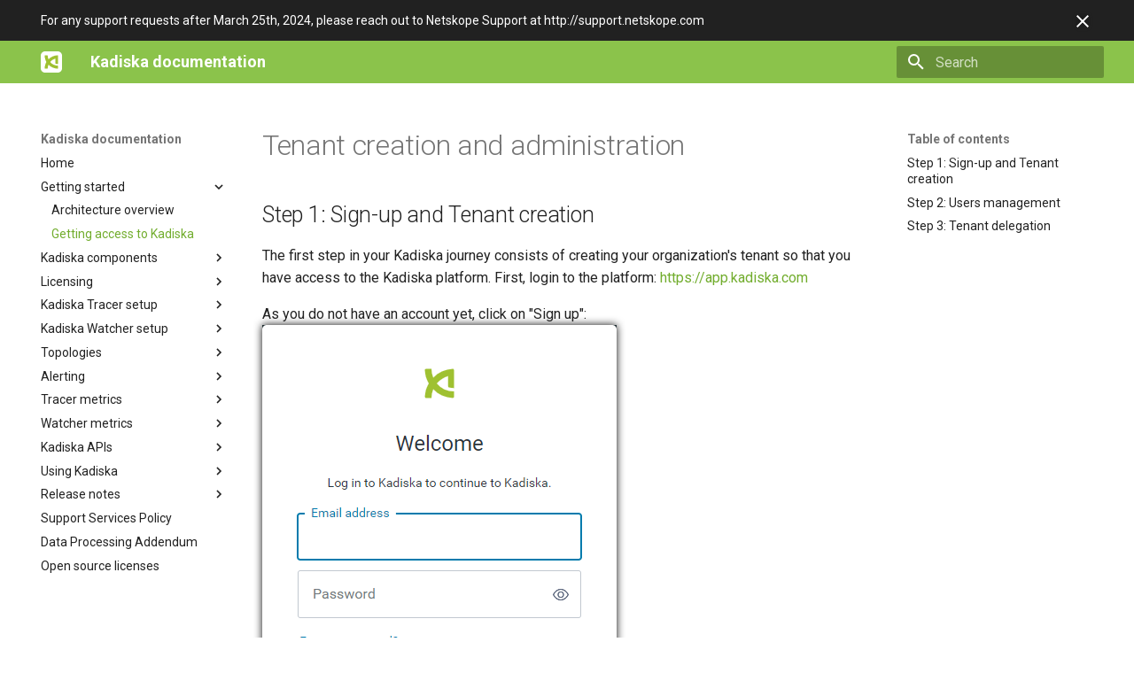

--- FILE ---
content_type: text/html
request_url: https://docs.kadiska.com/product/setup/access/
body_size: 76761
content:

<!doctype html>
<html lang="en" class="no-js">
  <head>
    
      <meta charset="utf-8">
      <meta name="viewport" content="width=device-width,initial-scale=1">
      
      
      
      
        <link rel="prev" href="../overview/">
      
      
        <link rel="next" href="../../components/station/">
      
      
      <link rel="icon" href="../../../img/favicon.png">
      <meta name="generator" content="mkdocs-1.6.1, mkdocs-material-9.6.13">
    
    
      
        <title>Getting access to Kadiska - Kadiska documentation</title>
      
    
    
      <link rel="stylesheet" href="../../../assets/stylesheets/main.342714a4.min.css">
      
        
        <link rel="stylesheet" href="../../../assets/stylesheets/palette.06af60db.min.css">
      
      


    
    
      
    
    
      
        
        
        <link rel="preconnect" href="https://fonts.gstatic.com" crossorigin>
        <link rel="stylesheet" href="https://fonts.googleapis.com/css?family=Roboto:300,300i,400,400i,700,700i%7CRoboto+Mono:400,400i,700,700i&display=fallback">
        <style>:root{--md-text-font:"Roboto";--md-code-font:"Roboto Mono"}</style>
      
    
    
      <link rel="stylesheet" href="../../../stylesheets/extra.css">
    
    <script>__md_scope=new URL("../../..",location),__md_hash=e=>[...e].reduce(((e,_)=>(e<<5)-e+_.charCodeAt(0)),0),__md_get=(e,_=localStorage,t=__md_scope)=>JSON.parse(_.getItem(t.pathname+"."+e)),__md_set=(e,_,t=localStorage,a=__md_scope)=>{try{t.setItem(a.pathname+"."+e,JSON.stringify(_))}catch(e){}}</script>
    
      

    
    
    
  </head>
  
  
    
    
    
    
    
    <body dir="ltr" data-md-color-scheme="default" data-md-color-primary="light-green" data-md-color-accent="pink">
  
    
    <input class="md-toggle" data-md-toggle="drawer" type="checkbox" id="__drawer" autocomplete="off">
    <input class="md-toggle" data-md-toggle="search" type="checkbox" id="__search" autocomplete="off">
    <label class="md-overlay" for="__drawer"></label>
    <div data-md-component="skip">
      
        
        <a href="#tenant-creation-and-administration" class="md-skip">
          Skip to content
        </a>
      
    </div>
    <div data-md-component="announce">
      
        <aside class="md-banner">
          <div class="md-banner__inner md-grid md-typeset">
            
              <button class="md-banner__button md-icon" aria-label="Don't show this again">
                
                <svg xmlns="http://www.w3.org/2000/svg" viewBox="0 0 24 24"><path d="M19 6.41 17.59 5 12 10.59 6.41 5 5 6.41 10.59 12 5 17.59 6.41 19 12 13.41 17.59 19 19 17.59 13.41 12z"/></svg>
              </button>
            
            
For any support requests after March 25th, 2024, please reach out to Netskope Support at http://support.netskope.com

          </div>
          
            <script>var el=document.querySelector("[data-md-component=announce]");if(el){var content=el.querySelector(".md-typeset");__md_hash(content.innerHTML)===__md_get("__announce")&&(el.hidden=!0)}</script>
          
        </aside>
      
    </div>
    
    
      

  

<header class="md-header md-header--shadow" data-md-component="header">
  <nav class="md-header__inner md-grid" aria-label="Header">
    <a href="../../.." title="Kadiska documentation" class="md-header__button md-logo" aria-label="Kadiska documentation" data-md-component="logo">
      
  <img src="../../../assets/images/kadiska-logo.svg" alt="logo">

    </a>
    <label class="md-header__button md-icon" for="__drawer">
      
      <svg xmlns="http://www.w3.org/2000/svg" viewBox="0 0 24 24"><path d="M3 6h18v2H3zm0 5h18v2H3zm0 5h18v2H3z"/></svg>
    </label>
    <div class="md-header__title" data-md-component="header-title">
      <div class="md-header__ellipsis">
        <div class="md-header__topic">
          <span class="md-ellipsis">
            Kadiska documentation
          </span>
        </div>
        <div class="md-header__topic" data-md-component="header-topic">
          <span class="md-ellipsis">
            
              Getting access to Kadiska
            
          </span>
        </div>
      </div>
    </div>
    
      
    
    
    
    
      
      
        <label class="md-header__button md-icon" for="__search">
          
          <svg xmlns="http://www.w3.org/2000/svg" viewBox="0 0 24 24"><path d="M9.5 3A6.5 6.5 0 0 1 16 9.5c0 1.61-.59 3.09-1.56 4.23l.27.27h.79l5 5-1.5 1.5-5-5v-.79l-.27-.27A6.52 6.52 0 0 1 9.5 16 6.5 6.5 0 0 1 3 9.5 6.5 6.5 0 0 1 9.5 3m0 2C7 5 5 7 5 9.5S7 14 9.5 14 14 12 14 9.5 12 5 9.5 5"/></svg>
        </label>
        <div class="md-search" data-md-component="search" role="dialog">
  <label class="md-search__overlay" for="__search"></label>
  <div class="md-search__inner" role="search">
    <form class="md-search__form" name="search">
      <input type="text" class="md-search__input" name="query" aria-label="Search" placeholder="Search" autocapitalize="off" autocorrect="off" autocomplete="off" spellcheck="false" data-md-component="search-query" required>
      <label class="md-search__icon md-icon" for="__search">
        
        <svg xmlns="http://www.w3.org/2000/svg" viewBox="0 0 24 24"><path d="M9.5 3A6.5 6.5 0 0 1 16 9.5c0 1.61-.59 3.09-1.56 4.23l.27.27h.79l5 5-1.5 1.5-5-5v-.79l-.27-.27A6.52 6.52 0 0 1 9.5 16 6.5 6.5 0 0 1 3 9.5 6.5 6.5 0 0 1 9.5 3m0 2C7 5 5 7 5 9.5S7 14 9.5 14 14 12 14 9.5 12 5 9.5 5"/></svg>
        
        <svg xmlns="http://www.w3.org/2000/svg" viewBox="0 0 24 24"><path d="M20 11v2H8l5.5 5.5-1.42 1.42L4.16 12l7.92-7.92L13.5 5.5 8 11z"/></svg>
      </label>
      <nav class="md-search__options" aria-label="Search">
        
        <button type="reset" class="md-search__icon md-icon" title="Clear" aria-label="Clear" tabindex="-1">
          
          <svg xmlns="http://www.w3.org/2000/svg" viewBox="0 0 24 24"><path d="M19 6.41 17.59 5 12 10.59 6.41 5 5 6.41 10.59 12 5 17.59 6.41 19 12 13.41 17.59 19 19 17.59 13.41 12z"/></svg>
        </button>
      </nav>
      
    </form>
    <div class="md-search__output">
      <div class="md-search__scrollwrap" tabindex="0" data-md-scrollfix>
        <div class="md-search-result" data-md-component="search-result">
          <div class="md-search-result__meta">
            Initializing search
          </div>
          <ol class="md-search-result__list" role="presentation"></ol>
        </div>
      </div>
    </div>
  </div>
</div>
      
    
    
  </nav>
  
</header>
    
    <div class="md-container" data-md-component="container">
      
      
        
          
        
      
      <main class="md-main" data-md-component="main">
        <div class="md-main__inner md-grid">
          
            
              
              <div class="md-sidebar md-sidebar--primary" data-md-component="sidebar" data-md-type="navigation" >
                <div class="md-sidebar__scrollwrap">
                  <div class="md-sidebar__inner">
                    



<nav class="md-nav md-nav--primary" aria-label="Navigation" data-md-level="0">
  <label class="md-nav__title" for="__drawer">
    <a href="../../.." title="Kadiska documentation" class="md-nav__button md-logo" aria-label="Kadiska documentation" data-md-component="logo">
      
  <img src="../../../assets/images/kadiska-logo.svg" alt="logo">

    </a>
    Kadiska documentation
  </label>
  
  <ul class="md-nav__list" data-md-scrollfix>
    
      
      
  
  
  
  
    <li class="md-nav__item">
      <a href="../../.." class="md-nav__link">
        
  
  
  <span class="md-ellipsis">
    Home
    
  </span>
  

      </a>
    </li>
  

    
      
      
  
  
    
  
  
  
    
    
    
    
    
    <li class="md-nav__item md-nav__item--active md-nav__item--nested">
      
        
        
        <input class="md-nav__toggle md-toggle " type="checkbox" id="__nav_2" checked>
        
          
          <label class="md-nav__link" for="__nav_2" id="__nav_2_label" tabindex="0">
            
  
  
  <span class="md-ellipsis">
    Getting started
    
  </span>
  

            <span class="md-nav__icon md-icon"></span>
          </label>
        
        <nav class="md-nav" data-md-level="1" aria-labelledby="__nav_2_label" aria-expanded="true">
          <label class="md-nav__title" for="__nav_2">
            <span class="md-nav__icon md-icon"></span>
            Getting started
          </label>
          <ul class="md-nav__list" data-md-scrollfix>
            
              
                
  
  
  
  
    <li class="md-nav__item">
      <a href="../overview/" class="md-nav__link">
        
  
  
  <span class="md-ellipsis">
    Architecture overview
    
  </span>
  

      </a>
    </li>
  

              
            
              
                
  
  
    
  
  
  
    <li class="md-nav__item md-nav__item--active">
      
      <input class="md-nav__toggle md-toggle" type="checkbox" id="__toc">
      
      
        
      
      
        <label class="md-nav__link md-nav__link--active" for="__toc">
          
  
  
  <span class="md-ellipsis">
    Getting access to Kadiska
    
  </span>
  

          <span class="md-nav__icon md-icon"></span>
        </label>
      
      <a href="./" class="md-nav__link md-nav__link--active">
        
  
  
  <span class="md-ellipsis">
    Getting access to Kadiska
    
  </span>
  

      </a>
      
        

<nav class="md-nav md-nav--secondary" aria-label="Table of contents">
  
  
  
    
  
  
    <label class="md-nav__title" for="__toc">
      <span class="md-nav__icon md-icon"></span>
      Table of contents
    </label>
    <ul class="md-nav__list" data-md-component="toc" data-md-scrollfix>
      
        <li class="md-nav__item">
  <a href="#step-1-sign-up-and-tenant-creation" class="md-nav__link">
    <span class="md-ellipsis">
      Step 1: Sign-up and Tenant creation
    </span>
  </a>
  
</li>
      
        <li class="md-nav__item">
  <a href="#step-2-users-management" class="md-nav__link">
    <span class="md-ellipsis">
      Step 2: Users management
    </span>
  </a>
  
</li>
      
        <li class="md-nav__item">
  <a href="#step-3-tenant-delegation" class="md-nav__link">
    <span class="md-ellipsis">
      Step 3: Tenant delegation
    </span>
  </a>
  
</li>
      
    </ul>
  
</nav>
      
    </li>
  

              
            
          </ul>
        </nav>
      
    </li>
  

    
      
      
  
  
  
  
    
    
    
    
    
    <li class="md-nav__item md-nav__item--nested">
      
        
        
        <input class="md-nav__toggle md-toggle " type="checkbox" id="__nav_3" >
        
          
          <label class="md-nav__link" for="__nav_3" id="__nav_3_label" tabindex="0">
            
  
  
  <span class="md-ellipsis">
    Kadiska components
    
  </span>
  

            <span class="md-nav__icon md-icon"></span>
          </label>
        
        <nav class="md-nav" data-md-level="1" aria-labelledby="__nav_3_label" aria-expanded="false">
          <label class="md-nav__title" for="__nav_3">
            <span class="md-nav__icon md-icon"></span>
            Kadiska components
          </label>
          <ul class="md-nav__list" data-md-scrollfix>
            
              
                
  
  
  
  
    <li class="md-nav__item">
      <a href="../../components/station/" class="md-nav__link">
        
  
  
  <span class="md-ellipsis">
    Tester
    
  </span>
  

      </a>
    </li>
  

              
            
              
                
  
  
  
  
    <li class="md-nav__item">
      <a href="../../components/watcher/" class="md-nav__link">
        
  
  
  <span class="md-ellipsis">
    Watcher
    
  </span>
  

      </a>
    </li>
  

              
            
              
                
  
  
  
  
    <li class="md-nav__item">
      <a href="../../components/net-tracer/" class="md-nav__link">
        
  
  
  <span class="md-ellipsis">
    Net-Tracer
    
  </span>
  

      </a>
    </li>
  

              
            
              
                
  
  
  
  
    <li class="md-nav__item">
      <a href="../../components/http-tracer/" class="md-nav__link">
        
  
  
  <span class="md-ellipsis">
    HTTP-Tracer
    
  </span>
  

      </a>
    </li>
  

              
            
              
                
  
  
  
  
    <li class="md-nav__item">
      <a href="../../components/app-watcher/" class="md-nav__link">
        
  
  
  <span class="md-ellipsis">
    In-app JavaScript
    
  </span>
  

      </a>
    </li>
  

              
            
              
                
  
  
  
  
    <li class="md-nav__item">
      <a href="../../components/user-watcher/" class="md-nav__link">
        
  
  
  <span class="md-ellipsis">
    Browser extension
    
  </span>
  

      </a>
    </li>
  

              
            
          </ul>
        </nav>
      
    </li>
  

    
      
      
  
  
  
  
    
    
    
    
    
    <li class="md-nav__item md-nav__item--nested">
      
        
        
        <input class="md-nav__toggle md-toggle " type="checkbox" id="__nav_4" >
        
          
          <label class="md-nav__link" for="__nav_4" id="__nav_4_label" tabindex="0">
            
  
  
  <span class="md-ellipsis">
    Licensing
    
  </span>
  

            <span class="md-nav__icon md-icon"></span>
          </label>
        
        <nav class="md-nav" data-md-level="1" aria-labelledby="__nav_4_label" aria-expanded="false">
          <label class="md-nav__title" for="__nav_4">
            <span class="md-nav__icon md-icon"></span>
            Licensing
          </label>
          <ul class="md-nav__list" data-md-scrollfix>
            
              
                
  
  
  
  
    <li class="md-nav__item">
      <a href="../../licensing/subscription_plans/" class="md-nav__link">
        
  
  
  <span class="md-ellipsis">
    Subscription plans
    
  </span>
  

      </a>
    </li>
  

              
            
              
                
  
  
  
  
    <li class="md-nav__item">
      <a href="../../licensing/platform_users/" class="md-nav__link">
        
  
  
  <span class="md-ellipsis">
    Platform Users
    
  </span>
  

      </a>
    </li>
  

              
            
              
                
  
  
  
  
    <li class="md-nav__item">
      <a href="../../licensing/application/" class="md-nav__link">
        
  
  
  <span class="md-ellipsis">
    Concept of "Application"
    
  </span>
  

      </a>
    </li>
  

              
            
              
                
  
  
  
  
    <li class="md-nav__item">
      <a href="../../licensing/session/" class="md-nav__link">
        
  
  
  <span class="md-ellipsis">
    Watcher sessions
    
  </span>
  

      </a>
    </li>
  

              
            
              
                
  
  
  
  
    <li class="md-nav__item">
      <a href="../../licensing/active_users/" class="md-nav__link">
        
  
  
  <span class="md-ellipsis">
    Active users extensions
    
  </span>
  

      </a>
    </li>
  

              
            
              
                
  
  
  
  
    <li class="md-nav__item">
      <a href="../../licensing/test/" class="md-nav__link">
        
  
  
  <span class="md-ellipsis">
    Tracer tests
    
  </span>
  

      </a>
    </li>
  

              
            
              
                
  
  
  
  
    <li class="md-nav__item">
      <a href="../../licensing/test_devices/" class="md-nav__link">
        
  
  
  <span class="md-ellipsis">
    Endpoint test devices
    
  </span>
  

      </a>
    </li>
  

              
            
              
                
  
  
  
  
    <li class="md-nav__item">
      <a href="../../licensing/monitored_groups/" class="md-nav__link">
        
  
  
  <span class="md-ellipsis">
    Alerting on monitored groups
    
  </span>
  

      </a>
    </li>
  

              
            
              
                
  
  
  
  
    <li class="md-nav__item">
      <a href="../../licensing/api_calls/" class="md-nav__link">
        
  
  
  <span class="md-ellipsis">
    API calls
    
  </span>
  

      </a>
    </li>
  

              
            
              
                
  
  
  
  
    <li class="md-nav__item">
      <a href="../../licensing/data_retention/" class="md-nav__link">
        
  
  
  <span class="md-ellipsis">
    Data retention
    
  </span>
  

      </a>
    </li>
  

              
            
          </ul>
        </nav>
      
    </li>
  

    
      
      
  
  
  
  
    
    
    
    
    
    <li class="md-nav__item md-nav__item--nested">
      
        
        
        <input class="md-nav__toggle md-toggle " type="checkbox" id="__nav_5" >
        
          
          <label class="md-nav__link" for="__nav_5" id="__nav_5_label" tabindex="0">
            
  
  
  <span class="md-ellipsis">
    Kadiska Tracer setup
    
  </span>
  

            <span class="md-nav__icon md-icon"></span>
          </label>
        
        <nav class="md-nav" data-md-level="1" aria-labelledby="__nav_5_label" aria-expanded="false">
          <label class="md-nav__title" for="__nav_5">
            <span class="md-nav__icon md-icon"></span>
            Kadiska Tracer setup
          </label>
          <ul class="md-nav__list" data-md-scrollfix>
            
              
                
  
  
  
  
    <li class="md-nav__item">
      <a href="../station/" class="md-nav__link">
        
  
  
  <span class="md-ellipsis">
    Enterprise Station
    
  </span>
  

      </a>
    </li>
  

              
            
              
                
  
  
  
  
    
    
    
    
    
    <li class="md-nav__item md-nav__item--nested">
      
        
        
        <input class="md-nav__toggle md-toggle " type="checkbox" id="__nav_5_2" >
        
          
          <label class="md-nav__link" for="__nav_5_2" id="__nav_5_2_label" tabindex="0">
            
  
  
  <span class="md-ellipsis">
    Fleet
    
  </span>
  

            <span class="md-nav__icon md-icon"></span>
          </label>
        
        <nav class="md-nav" data-md-level="2" aria-labelledby="__nav_5_2_label" aria-expanded="false">
          <label class="md-nav__title" for="__nav_5_2">
            <span class="md-nav__icon md-icon"></span>
            Fleet
          </label>
          <ul class="md-nav__list" data-md-scrollfix>
            
              
                
  
  
  
  
    <li class="md-nav__item">
      <a href="../fleet/" class="md-nav__link">
        
  
  
  <span class="md-ellipsis">
    Creation & Configuration
    
  </span>
  

      </a>
    </li>
  

              
            
              
                
  
  
  
  
    
    
    
    
    
    <li class="md-nav__item md-nav__item--nested">
      
        
        
        <input class="md-nav__toggle md-toggle " type="checkbox" id="__nav_5_2_2" >
        
          
          <label class="md-nav__link" for="__nav_5_2_2" id="__nav_5_2_2_label" tabindex="0">
            
  
  
  <span class="md-ellipsis">
    Deployment
    
  </span>
  

            <span class="md-nav__icon md-icon"></span>
          </label>
        
        <nav class="md-nav" data-md-level="3" aria-labelledby="__nav_5_2_2_label" aria-expanded="false">
          <label class="md-nav__title" for="__nav_5_2_2">
            <span class="md-nav__icon md-icon"></span>
            Deployment
          </label>
          <ul class="md-nav__list" data-md-scrollfix>
            
              
                
  
  
  
  
    <li class="md-nav__item">
      <a href="../android/" class="md-nav__link">
        
  
  
  <span class="md-ellipsis">
    Android
    
  </span>
  

      </a>
    </li>
  

              
            
              
                
  
  
  
  
    <li class="md-nav__item">
      <a href="../chromeos/" class="md-nav__link">
        
  
  
  <span class="md-ellipsis">
    ChromeOS
    
  </span>
  

      </a>
    </li>
  

              
            
              
                
  
  
  
  
    <li class="md-nav__item">
      <a href="../windows/" class="md-nav__link">
        
  
  
  <span class="md-ellipsis">
    Windows
    
  </span>
  

      </a>
    </li>
  

              
            
          </ul>
        </nav>
      
    </li>
  

              
            
              
                
  
  
  
  
    <li class="md-nav__item">
      <a href="../mdm/" class="md-nav__link">
        
  
  
  <span class="md-ellipsis">
    Examples of deployments through MDM solutions
    
  </span>
  

      </a>
    </li>
  

              
            
          </ul>
        </nav>
      
    </li>
  

              
            
              
                
  
  
  
  
    <li class="md-nav__item">
      <a href="../net-tracer/" class="md-nav__link">
        
  
  
  <span class="md-ellipsis">
    Net-Tracer
    
  </span>
  

      </a>
    </li>
  

              
            
              
                
  
  
  
  
    <li class="md-nav__item">
      <a href="../http-tracer/" class="md-nav__link">
        
  
  
  <span class="md-ellipsis">
    HTTP-Tracer
    
  </span>
  

      </a>
    </li>
  

              
            
          </ul>
        </nav>
      
    </li>
  

    
      
      
  
  
  
  
    
    
    
    
    
    <li class="md-nav__item md-nav__item--nested">
      
        
        
        <input class="md-nav__toggle md-toggle " type="checkbox" id="__nav_6" >
        
          
          <label class="md-nav__link" for="__nav_6" id="__nav_6_label" tabindex="0">
            
  
  
  <span class="md-ellipsis">
    Kadiska Watcher setup
    
  </span>
  

            <span class="md-nav__icon md-icon"></span>
          </label>
        
        <nav class="md-nav" data-md-level="1" aria-labelledby="__nav_6_label" aria-expanded="false">
          <label class="md-nav__title" for="__nav_6">
            <span class="md-nav__icon md-icon"></span>
            Kadiska Watcher setup
          </label>
          <ul class="md-nav__list" data-md-scrollfix>
            
              
                
  
  
  
  
    <li class="md-nav__item">
      <a href="../watcher/" class="md-nav__link">
        
  
  
  <span class="md-ellipsis">
    Watcher
    
  </span>
  

      </a>
    </li>
  

              
            
              
                
  
  
  
  
    <li class="md-nav__item">
      <a href="../app-watcher/" class="md-nav__link">
        
  
  
  <span class="md-ellipsis">
    In-app JavaScript
    
  </span>
  

      </a>
    </li>
  

              
            
              
                
  
  
  
  
    <li class="md-nav__item">
      <a href="../user-watcher/" class="md-nav__link">
        
  
  
  <span class="md-ellipsis">
    Browser extension
    
  </span>
  

      </a>
    </li>
  

              
            
              
                
  
  
  
  
    <li class="md-nav__item">
      <a href="../url-pattern/" class="md-nav__link">
        
  
  
  <span class="md-ellipsis">
    URL pattern
    
  </span>
  

      </a>
    </li>
  

              
            
          </ul>
        </nav>
      
    </li>
  

    
      
      
  
  
  
  
    
    
    
    
    
    <li class="md-nav__item md-nav__item--nested">
      
        
        
        <input class="md-nav__toggle md-toggle " type="checkbox" id="__nav_7" >
        
          
          <label class="md-nav__link" for="__nav_7" id="__nav_7_label" tabindex="0">
            
  
  
  <span class="md-ellipsis">
    Topologies
    
  </span>
  

            <span class="md-nav__icon md-icon"></span>
          </label>
        
        <nav class="md-nav" data-md-level="1" aria-labelledby="__nav_7_label" aria-expanded="false">
          <label class="md-nav__title" for="__nav_7">
            <span class="md-nav__icon md-icon"></span>
            Topologies
          </label>
          <ul class="md-nav__list" data-md-scrollfix>
            
              
                
  
  
  
  
    
    
    
    
    
    <li class="md-nav__item md-nav__item--nested">
      
        
        
        <input class="md-nav__toggle md-toggle " type="checkbox" id="__nav_7_1" >
        
          
          <label class="md-nav__link" for="__nav_7_1" id="__nav_7_1_label" tabindex="0">
            
  
  
  <span class="md-ellipsis">
    Sites and Gateways
    
  </span>
  

            <span class="md-nav__icon md-icon"></span>
          </label>
        
        <nav class="md-nav" data-md-level="2" aria-labelledby="__nav_7_1_label" aria-expanded="false">
          <label class="md-nav__title" for="__nav_7_1">
            <span class="md-nav__icon md-icon"></span>
            Sites and Gateways
          </label>
          <ul class="md-nav__list" data-md-scrollfix>
            
              
                
  
  
  
  
    <li class="md-nav__item">
      <a href="../../sites-gateways/principles/" class="md-nav__link">
        
  
  
  <span class="md-ellipsis">
    Principles
    
  </span>
  

      </a>
    </li>
  

              
            
              
                
  
  
  
  
    <li class="md-nav__item">
      <a href="../../sites-gateways/configuration/" class="md-nav__link">
        
  
  
  <span class="md-ellipsis">
    Configuration
    
  </span>
  

      </a>
    </li>
  

              
            
              
                
  
  
  
  
    <li class="md-nav__item">
      <a href="../../sites-gateways/users_location/" class="md-nav__link">
        
  
  
  <span class="md-ellipsis">
    Users geo-location
    
  </span>
  

      </a>
    </li>
  

              
            
          </ul>
        </nav>
      
    </li>
  

              
            
              
                
  
  
  
  
    
    
    
    
    
    <li class="md-nav__item md-nav__item--nested">
      
        
        
        <input class="md-nav__toggle md-toggle " type="checkbox" id="__nav_7_2" >
        
          
          <label class="md-nav__link" for="__nav_7_2" id="__nav_7_2_label" tabindex="0">
            
  
  
  <span class="md-ellipsis">
    IP Annotations
    
  </span>
  

            <span class="md-nav__icon md-icon"></span>
          </label>
        
        <nav class="md-nav" data-md-level="2" aria-labelledby="__nav_7_2_label" aria-expanded="false">
          <label class="md-nav__title" for="__nav_7_2">
            <span class="md-nav__icon md-icon"></span>
            IP Annotations
          </label>
          <ul class="md-nav__list" data-md-scrollfix>
            
              
                
  
  
  
  
    <li class="md-nav__item">
      <a href="../../ip-annotations/principles/" class="md-nav__link">
        
  
  
  <span class="md-ellipsis">
    Principles
    
  </span>
  

      </a>
    </li>
  

              
            
              
                
  
  
  
  
    <li class="md-nav__item">
      <a href="../../ip-annotations/configuration/" class="md-nav__link">
        
  
  
  <span class="md-ellipsis">
    Configuration
    
  </span>
  

      </a>
    </li>
  

              
            
          </ul>
        </nav>
      
    </li>
  

              
            
          </ul>
        </nav>
      
    </li>
  

    
      
      
  
  
  
  
    
    
    
    
    
    <li class="md-nav__item md-nav__item--nested">
      
        
        
        <input class="md-nav__toggle md-toggle " type="checkbox" id="__nav_8" >
        
          
          <label class="md-nav__link" for="__nav_8" id="__nav_8_label" tabindex="0">
            
  
  
  <span class="md-ellipsis">
    Alerting
    
  </span>
  

            <span class="md-nav__icon md-icon"></span>
          </label>
        
        <nav class="md-nav" data-md-level="1" aria-labelledby="__nav_8_label" aria-expanded="false">
          <label class="md-nav__title" for="__nav_8">
            <span class="md-nav__icon md-icon"></span>
            Alerting
          </label>
          <ul class="md-nav__list" data-md-scrollfix>
            
              
                
  
  
  
  
    <li class="md-nav__item">
      <a href="../../alerting/main_concepts/" class="md-nav__link">
        
  
  
  <span class="md-ellipsis">
    Main concepts
    
  </span>
  

      </a>
    </li>
  

              
            
              
                
  
  
  
  
    <li class="md-nav__item">
      <a href="../../alerting/alerts_configuration/" class="md-nav__link">
        
  
  
  <span class="md-ellipsis">
    Configuration
    
  </span>
  

      </a>
    </li>
  

              
            
              
                
  
  
  
  
    <li class="md-nav__item">
      <a href="../../alerting/alerts_management/" class="md-nav__link">
        
  
  
  <span class="md-ellipsis">
    Alerts management
    
  </span>
  

      </a>
    </li>
  

              
            
          </ul>
        </nav>
      
    </li>
  

    
      
      
  
  
  
  
    
    
    
    
    
    <li class="md-nav__item md-nav__item--nested">
      
        
        
        <input class="md-nav__toggle md-toggle " type="checkbox" id="__nav_9" >
        
          
          <label class="md-nav__link" for="__nav_9" id="__nav_9_label" tabindex="0">
            
  
  
  <span class="md-ellipsis">
    Tracer metrics
    
  </span>
  

            <span class="md-nav__icon md-icon"></span>
          </label>
        
        <nav class="md-nav" data-md-level="1" aria-labelledby="__nav_9_label" aria-expanded="false">
          <label class="md-nav__title" for="__nav_9">
            <span class="md-nav__icon md-icon"></span>
            Tracer metrics
          </label>
          <ul class="md-nav__list" data-md-scrollfix>
            
              
                
  
  
  
  
    
    
    
    
    
    <li class="md-nav__item md-nav__item--nested">
      
        
        
        <input class="md-nav__toggle md-toggle " type="checkbox" id="__nav_9_1" >
        
          
          <label class="md-nav__link" for="__nav_9_1" id="__nav_9_1_label" tabindex="0">
            
  
  
  <span class="md-ellipsis">
    Net-Tracer
    
  </span>
  

            <span class="md-nav__icon md-icon"></span>
          </label>
        
        <nav class="md-nav" data-md-level="2" aria-labelledby="__nav_9_1_label" aria-expanded="false">
          <label class="md-nav__title" for="__nav_9_1">
            <span class="md-nav__icon md-icon"></span>
            Net-Tracer
          </label>
          <ul class="md-nav__list" data-md-scrollfix>
            
              
                
  
  
  
  
    <li class="md-nav__item">
      <a href="../../net-metrics/delay/" class="md-nav__link">
        
  
  
  <span class="md-ellipsis">
    Link delay
    
  </span>
  

      </a>
    </li>
  

              
            
              
                
  
  
  
  
    <li class="md-nav__item">
      <a href="../../net-metrics/pathvisualization/" class="md-nav__link">
        
  
  
  <span class="md-ellipsis">
    Network path visualization
    
  </span>
  

      </a>
    </li>
  

              
            
              
                
  
  
  
  
    <li class="md-nav__item">
      <a href="../../net-metrics/pathlength/" class="md-nav__link">
        
  
  
  <span class="md-ellipsis">
    Path length
    
  </span>
  

      </a>
    </li>
  

              
            
              
                
  
  
  
  
    <li class="md-nav__item">
      <a href="../../net-metrics/nodeloss/" class="md-nav__link">
        
  
  
  <span class="md-ellipsis">
    Packet loss (node level)
    
  </span>
  

      </a>
    </li>
  

              
            
              
                
  
  
  
  
    <li class="md-nav__item">
      <a href="../../net-metrics/endtoendloss/" class="md-nav__link">
        
  
  
  <span class="md-ellipsis">
    Packet loss (end-to-end)
    
  </span>
  

      </a>
    </li>
  

              
            
              
                
  
  
  
  
    <li class="md-nav__item">
      <a href="../../net-metrics/rtt/" class="md-nav__link">
        
  
  
  <span class="md-ellipsis">
    Round trip time (RTT)
    
  </span>
  

      </a>
    </li>
  

              
            
              
                
  
  
  
  
    <li class="md-nav__item">
      <a href="../../net-metrics/wifi-cellular/" class="md-nav__link">
        
  
  
  <span class="md-ellipsis">
    Wi-Fi and Cellular (for Fleets)
    
  </span>
  

      </a>
    </li>
  

              
            
          </ul>
        </nav>
      
    </li>
  

              
            
              
                
  
  
  
  
    
    
    
    
    
    <li class="md-nav__item md-nav__item--nested">
      
        
        
        <input class="md-nav__toggle md-toggle " type="checkbox" id="__nav_9_2" >
        
          
          <label class="md-nav__link" for="__nav_9_2" id="__nav_9_2_label" tabindex="0">
            
  
  
  <span class="md-ellipsis">
    HTTP-Tracer
    
  </span>
  

            <span class="md-nav__icon md-icon"></span>
          </label>
        
        <nav class="md-nav" data-md-level="2" aria-labelledby="__nav_9_2_label" aria-expanded="false">
          <label class="md-nav__title" for="__nav_9_2">
            <span class="md-nav__icon md-icon"></span>
            HTTP-Tracer
          </label>
          <ul class="md-nav__list" data-md-scrollfix>
            
              
                
  
  
  
  
    <li class="md-nav__item">
      <a href="../../net-metrics/availability/" class="md-nav__link">
        
  
  
  <span class="md-ellipsis">
    Availability
    
  </span>
  

      </a>
    </li>
  

              
            
              
                
  
  
  
  
    <li class="md-nav__item">
      <a href="../../net-metrics/connection/" class="md-nav__link">
        
  
  
  <span class="md-ellipsis">
    Connection
    
  </span>
  

      </a>
    </li>
  

              
            
              
                
  
  
  
  
    <li class="md-nav__item">
      <a href="../../net-metrics/dns/" class="md-nav__link">
        
  
  
  <span class="md-ellipsis">
    DNS
    
  </span>
  

      </a>
    </li>
  

              
            
              
                
  
  
  
  
    <li class="md-nav__item">
      <a href="../../net-metrics/tls/" class="md-nav__link">
        
  
  
  <span class="md-ellipsis">
    TLS
    
  </span>
  

      </a>
    </li>
  

              
            
              
                
  
  
  
  
    <li class="md-nav__item">
      <a href="../../net-metrics/server/" class="md-nav__link">
        
  
  
  <span class="md-ellipsis">
    Server
    
  </span>
  

      </a>
    </li>
  

              
            
              
                
  
  
  
  
    <li class="md-nav__item">
      <a href="../../net-metrics/redirect_count/" class="md-nav__link">
        
  
  
  <span class="md-ellipsis">
    Redirect & Count
    
  </span>
  

      </a>
    </li>
  

              
            
              
                
  
  
  
  
    <li class="md-nav__item">
      <a href="../../net-metrics/http_protocols/" class="md-nav__link">
        
  
  
  <span class="md-ellipsis">
    HTTP Protocols
    
  </span>
  

      </a>
    </li>
  

              
            
          </ul>
        </nav>
      
    </li>
  

              
            
          </ul>
        </nav>
      
    </li>
  

    
      
      
  
  
  
  
    
    
    
    
    
    <li class="md-nav__item md-nav__item--nested">
      
        
        
        <input class="md-nav__toggle md-toggle " type="checkbox" id="__nav_10" >
        
          
          <label class="md-nav__link" for="__nav_10" id="__nav_10_label" tabindex="0">
            
  
  
  <span class="md-ellipsis">
    Watcher metrics
    
  </span>
  

            <span class="md-nav__icon md-icon"></span>
          </label>
        
        <nav class="md-nav" data-md-level="1" aria-labelledby="__nav_10_label" aria-expanded="false">
          <label class="md-nav__title" for="__nav_10">
            <span class="md-nav__icon md-icon"></span>
            Watcher metrics
          </label>
          <ul class="md-nav__list" data-md-scrollfix>
            
              
                
  
  
  
  
    <li class="md-nav__item">
      <a href="../../exp-metrics/intro/" class="md-nav__link">
        
  
  
  <span class="md-ellipsis">
    Introduction
    
  </span>
  

      </a>
    </li>
  

              
            
              
                
  
  
  
  
    
    
    
    
    
    <li class="md-nav__item md-nav__item--nested">
      
        
        
        <input class="md-nav__toggle md-toggle " type="checkbox" id="__nav_10_2" >
        
          
          <label class="md-nav__link" for="__nav_10_2" id="__nav_10_2_label" tabindex="0">
            
  
  
  <span class="md-ellipsis">
    Components
    
  </span>
  

            <span class="md-nav__icon md-icon"></span>
          </label>
        
        <nav class="md-nav" data-md-level="2" aria-labelledby="__nav_10_2_label" aria-expanded="false">
          <label class="md-nav__title" for="__nav_10_2">
            <span class="md-nav__icon md-icon"></span>
            Components
          </label>
          <ul class="md-nav__list" data-md-scrollfix>
            
              
                
  
  
  
  
    <li class="md-nav__item">
      <a href="../../exp-metrics/resourcetypes/" class="md-nav__link">
        
  
  
  <span class="md-ellipsis">
    Resource types
    
  </span>
  

      </a>
    </li>
  

              
            
              
                
  
  
  
  
    <li class="md-nav__item">
      <a href="../../exp-metrics/pages/" class="md-nav__link">
        
  
  
  <span class="md-ellipsis">
    Pages
    
  </span>
  

      </a>
    </li>
  

              
            
              
                
  
  
  
  
    <li class="md-nav__item">
      <a href="../../exp-metrics/hits/" class="md-nav__link">
        
  
  
  <span class="md-ellipsis">
    Hits
    
  </span>
  

      </a>
    </li>
  

              
            
              
                
  
  
  
  
    <li class="md-nav__item">
      <a href="../../exp-metrics/errors/" class="md-nav__link">
        
  
  
  <span class="md-ellipsis">
    Hits w/ Errors
    
  </span>
  

      </a>
    </li>
  

              
            
              
                
  
  
  
  
    <li class="md-nav__item">
      <a href="../../exp-metrics/cached/" class="md-nav__link">
        
  
  
  <span class="md-ellipsis">
    Cached resources
    
  </span>
  

      </a>
    </li>
  

              
            
              
                
  
  
  
  
    <li class="md-nav__item">
      <a href="../../exp-metrics/compressed/" class="md-nav__link">
        
  
  
  <span class="md-ellipsis">
    Compressed resources
    
  </span>
  

      </a>
    </li>
  

              
            
              
                
  
  
  
  
    <li class="md-nav__item">
      <a href="../../exp-metrics/cors/" class="md-nav__link">
        
  
  
  <span class="md-ellipsis">
    CORS
    
  </span>
  

      </a>
    </li>
  

              
            
              
                
  
  
  
  
    <li class="md-nav__item">
      <a href="../../exp-metrics/protocol/" class="md-nav__link">
        
  
  
  <span class="md-ellipsis">
    Protocol
    
  </span>
  

      </a>
    </li>
  

              
            
          </ul>
        </nav>
      
    </li>
  

              
            
              
                
  
  
  
  
    
    
    
    
    
    <li class="md-nav__item md-nav__item--nested">
      
        
        
        <input class="md-nav__toggle md-toggle " type="checkbox" id="__nav_10_3" >
        
          
          <label class="md-nav__link" for="__nav_10_3" id="__nav_10_3_label" tabindex="0">
            
  
  
  <span class="md-ellipsis">
    Global indicators
    
  </span>
  

            <span class="md-nav__icon md-icon"></span>
          </label>
        
        <nav class="md-nav" data-md-level="2" aria-labelledby="__nav_10_3_label" aria-expanded="false">
          <label class="md-nav__title" for="__nav_10_3">
            <span class="md-nav__icon md-icon"></span>
            Global indicators
          </label>
          <ul class="md-nav__list" data-md-scrollfix>
            
              
                
  
  
  
  
    <li class="md-nav__item">
      <a href="../../exp-metrics/apdex/" class="md-nav__link">
        
  
  
  <span class="md-ellipsis">
    Apdex
    
  </span>
  

      </a>
    </li>
  

              
            
              
                
  
  
  
  
    <li class="md-nav__item">
      <a href="../../exp-metrics/plt/" class="md-nav__link">
        
  
  
  <span class="md-ellipsis">
    Full Page
    
  </span>
  

      </a>
    </li>
  

              
            
              
                
  
  
  
  
    <li class="md-nav__item">
      <a href="../../exp-metrics/processing/" class="md-nav__link">
        
  
  
  <span class="md-ellipsis">
    Navigation
    
  </span>
  

      </a>
    </li>
  

              
            
              
                
  
  
  
  
    <li class="md-nav__item">
      <a href="../../exp-metrics/resources/" class="md-nav__link">
        
  
  
  <span class="md-ellipsis">
    Resources
    
  </span>
  

      </a>
    </li>
  

              
            
              
                
  
  
  
  
    <li class="md-nav__item">
      <a href="../../exp-metrics/lcp/" class="md-nav__link">
        
  
  
  <span class="md-ellipsis">
    Loading
    
  </span>
  

      </a>
    </li>
  

              
            
              
                
  
  
  
  
    <li class="md-nav__item">
      <a href="../../exp-metrics/inp/" class="md-nav__link">
        
  
  
  <span class="md-ellipsis">
    Interactivity
    
  </span>
  

      </a>
    </li>
  

              
            
              
                
  
  
  
  
    <li class="md-nav__item">
      <a href="../../exp-metrics/cls/" class="md-nav__link">
        
  
  
  <span class="md-ellipsis">
    Visual Stability
    
  </span>
  

      </a>
    </li>
  

              
            
          </ul>
        </nav>
      
    </li>
  

              
            
              
                
  
  
  
  
    
    
    
    
    
    <li class="md-nav__item md-nav__item--nested">
      
        
        
        <input class="md-nav__toggle md-toggle " type="checkbox" id="__nav_10_4" >
        
          
          <label class="md-nav__link" for="__nav_10_4" id="__nav_10_4_label" tabindex="0">
            
  
  
  <span class="md-ellipsis">
    Part 1: Local
    
  </span>
  

            <span class="md-nav__icon md-icon"></span>
          </label>
        
        <nav class="md-nav" data-md-level="2" aria-labelledby="__nav_10_4_label" aria-expanded="false">
          <label class="md-nav__title" for="__nav_10_4">
            <span class="md-nav__icon md-icon"></span>
            Part 1: Local
          </label>
          <ul class="md-nav__list" data-md-scrollfix>
            
              
                
  
  
  
  
    <li class="md-nav__item">
      <a href="../../exp-metrics/local/" class="md-nav__link">
        
  
  
  <span class="md-ellipsis">
    Local
    
  </span>
  

      </a>
    </li>
  

              
            
              
                
  
  
  
  
    <li class="md-nav__item">
      <a href="../../exp-metrics/redirect/" class="md-nav__link">
        
  
  
  <span class="md-ellipsis">
    Redirect
    
  </span>
  

      </a>
    </li>
  

              
            
              
                
  
  
  
  
    <li class="md-nav__item">
      <a href="../../exp-metrics/waiting/" class="md-nav__link">
        
  
  
  <span class="md-ellipsis">
    Wait
    
  </span>
  

      </a>
    </li>
  

              
            
          </ul>
        </nav>
      
    </li>
  

              
            
              
                
  
  
  
  
    
    
    
    
    
    <li class="md-nav__item md-nav__item--nested">
      
        
        
        <input class="md-nav__toggle md-toggle " type="checkbox" id="__nav_10_5" >
        
          
          <label class="md-nav__link" for="__nav_10_5" id="__nav_10_5_label" tabindex="0">
            
  
  
  <span class="md-ellipsis">
    Part 2: Network
    
  </span>
  

            <span class="md-nav__icon md-icon"></span>
          </label>
        
        <nav class="md-nav" data-md-level="2" aria-labelledby="__nav_10_5_label" aria-expanded="false">
          <label class="md-nav__title" for="__nav_10_5">
            <span class="md-nav__icon md-icon"></span>
            Part 2: Network
          </label>
          <ul class="md-nav__list" data-md-scrollfix>
            
              
                
  
  
  
  
    <li class="md-nav__item">
      <a href="../../exp-metrics/network/" class="md-nav__link">
        
  
  
  <span class="md-ellipsis">
    Network Setup
    
  </span>
  

      </a>
    </li>
  

              
            
              
                
  
  
  
  
    <li class="md-nav__item">
      <a href="../../exp-metrics/dnstime/" class="md-nav__link">
        
  
  
  <span class="md-ellipsis">
    DNS time
    
  </span>
  

      </a>
    </li>
  

              
            
              
                
  
  
  
  
    <li class="md-nav__item">
      <a href="../../exp-metrics/ct/" class="md-nav__link">
        
  
  
  <span class="md-ellipsis">
    Connection Time
    
  </span>
  

      </a>
    </li>
  

              
            
              
                
  
  
  
  
    <li class="md-nav__item">
      <a href="../../exp-metrics/tlstime/" class="md-nav__link">
        
  
  
  <span class="md-ellipsis">
    TLS time
    
  </span>
  

      </a>
    </li>
  

              
            
          </ul>
        </nav>
      
    </li>
  

              
            
              
                
  
  
  
  
    
    
    
    
    
    <li class="md-nav__item md-nav__item--nested">
      
        
        
        <input class="md-nav__toggle md-toggle " type="checkbox" id="__nav_10_6" >
        
          
          <label class="md-nav__link" for="__nav_10_6" id="__nav_10_6_label" tabindex="0">
            
  
  
  <span class="md-ellipsis">
    Part 3: Server
    
  </span>
  

            <span class="md-nav__icon md-icon"></span>
          </label>
        
        <nav class="md-nav" data-md-level="2" aria-labelledby="__nav_10_6_label" aria-expanded="false">
          <label class="md-nav__title" for="__nav_10_6">
            <span class="md-nav__icon md-icon"></span>
            Part 3: Server
          </label>
          <ul class="md-nav__list" data-md-scrollfix>
            
              
                
  
  
  
  
    <li class="md-nav__item">
      <a href="../../exp-metrics/server/" class="md-nav__link">
        
  
  
  <span class="md-ellipsis">
    Server
    
  </span>
  

      </a>
    </li>
  

              
            
          </ul>
        </nav>
      
    </li>
  

              
            
              
                
  
  
  
  
    
    
    
    
    
    <li class="md-nav__item md-nav__item--nested">
      
        
        
        <input class="md-nav__toggle md-toggle " type="checkbox" id="__nav_10_7" >
        
          
          <label class="md-nav__link" for="__nav_10_7" id="__nav_10_7_label" tabindex="0">
            
  
  
  <span class="md-ellipsis">
    Part 4: Transfer
    
  </span>
  

            <span class="md-nav__icon md-icon"></span>
          </label>
        
        <nav class="md-nav" data-md-level="2" aria-labelledby="__nav_10_7_label" aria-expanded="false">
          <label class="md-nav__title" for="__nav_10_7">
            <span class="md-nav__icon md-icon"></span>
            Part 4: Transfer
          </label>
          <ul class="md-nav__list" data-md-scrollfix>
            
              
                
  
  
  
  
    <li class="md-nav__item">
      <a href="../../exp-metrics/transfer/" class="md-nav__link">
        
  
  
  <span class="md-ellipsis">
    Transfer
    
  </span>
  

      </a>
    </li>
  

              
            
              
                
  
  
  
  
    <li class="md-nav__item">
      <a href="../../exp-metrics/transfersize/" class="md-nav__link">
        
  
  
  <span class="md-ellipsis">
    Transfer size
    
  </span>
  

      </a>
    </li>
  

              
            
          </ul>
        </nav>
      
    </li>
  

              
            
              
                
  
  
  
  
    
    
    
    
    
    <li class="md-nav__item md-nav__item--nested">
      
        
        
        <input class="md-nav__toggle md-toggle " type="checkbox" id="__nav_10_8" >
        
          
          <label class="md-nav__link" for="__nav_10_8" id="__nav_10_8_label" tabindex="0">
            
  
  
  <span class="md-ellipsis">
    Part 5: Resources
    
  </span>
  

            <span class="md-nav__icon md-icon"></span>
          </label>
        
        <nav class="md-nav" data-md-level="2" aria-labelledby="__nav_10_8_label" aria-expanded="false">
          <label class="md-nav__title" for="__nav_10_8">
            <span class="md-nav__icon md-icon"></span>
            Part 5: Resources
          </label>
          <ul class="md-nav__list" data-md-scrollfix>
            
              
                
  
  
  
  
    <li class="md-nav__item">
      <a href="../../exp-metrics/dom/" class="md-nav__link">
        
  
  
  <span class="md-ellipsis">
    DOM
    
  </span>
  

      </a>
    </li>
  

              
            
              
                
  
  
  
  
    <li class="md-nav__item">
      <a href="../../exp-metrics/content_loading/" class="md-nav__link">
        
  
  
  <span class="md-ellipsis">
    Processing
    
  </span>
  

      </a>
    </li>
  

              
            
          </ul>
        </nav>
      
    </li>
  

              
            
          </ul>
        </nav>
      
    </li>
  

    
      
      
  
  
  
  
    
    
    
    
    
    <li class="md-nav__item md-nav__item--nested">
      
        
        
        <input class="md-nav__toggle md-toggle " type="checkbox" id="__nav_11" >
        
          
          <label class="md-nav__link" for="__nav_11" id="__nav_11_label" tabindex="0">
            
  
  
  <span class="md-ellipsis">
    Kadiska APIs
    
  </span>
  

            <span class="md-nav__icon md-icon"></span>
          </label>
        
        <nav class="md-nav" data-md-level="1" aria-labelledby="__nav_11_label" aria-expanded="false">
          <label class="md-nav__title" for="__nav_11">
            <span class="md-nav__icon md-icon"></span>
            Kadiska APIs
          </label>
          <ul class="md-nav__list" data-md-scrollfix>
            
              
                
  
  
  
  
    <li class="md-nav__item">
      <a href="../../apis/apis/" class="md-nav__link">
        
  
  
  <span class="md-ellipsis">
    Principles & setup
    
  </span>
  

      </a>
    </li>
  

              
            
              
                
  
  
  
  
    <li class="md-nav__item">
      <a href="../../apis/apis_examples/" class="md-nav__link">
        
  
  
  <span class="md-ellipsis">
    Examples
    
  </span>
  

      </a>
    </li>
  

              
            
              
                
  
  
  
  
    <li class="md-nav__item">
      <a href="../../apis/visualize_apis/" class="md-nav__link">
        
  
  
  <span class="md-ellipsis">
    Visualize API calls
    
  </span>
  

      </a>
    </li>
  

              
            
          </ul>
        </nav>
      
    </li>
  

    
      
      
  
  
  
  
    
    
    
    
    
    <li class="md-nav__item md-nav__item--nested">
      
        
        
        <input class="md-nav__toggle md-toggle " type="checkbox" id="__nav_12" >
        
          
          <label class="md-nav__link" for="__nav_12" id="__nav_12_label" tabindex="0">
            
  
  
  <span class="md-ellipsis">
    Using Kadiska
    
  </span>
  

            <span class="md-nav__icon md-icon"></span>
          </label>
        
        <nav class="md-nav" data-md-level="1" aria-labelledby="__nav_12_label" aria-expanded="false">
          <label class="md-nav__title" for="__nav_12">
            <span class="md-nav__icon md-icon"></span>
            Using Kadiska
          </label>
          <ul class="md-nav__list" data-md-scrollfix>
            
              
                
  
  
  
  
    <li class="md-nav__item">
      <a href="../../using-kadiska/time-selector/" class="md-nav__link">
        
  
  
  <span class="md-ellipsis">
    Time selector
    
  </span>
  

      </a>
    </li>
  

              
            
          </ul>
        </nav>
      
    </li>
  

    
      
      
  
  
  
  
    
    
    
    
    
    <li class="md-nav__item md-nav__item--nested">
      
        
        
        <input class="md-nav__toggle md-toggle " type="checkbox" id="__nav_13" >
        
          
          <label class="md-nav__link" for="__nav_13" id="__nav_13_label" tabindex="0">
            
  
  
  <span class="md-ellipsis">
    Release notes
    
  </span>
  

            <span class="md-nav__icon md-icon"></span>
          </label>
        
        <nav class="md-nav" data-md-level="1" aria-labelledby="__nav_13_label" aria-expanded="false">
          <label class="md-nav__title" for="__nav_13">
            <span class="md-nav__icon md-icon"></span>
            Release notes
          </label>
          <ul class="md-nav__list" data-md-scrollfix>
            
              
                
  
  
  
  
    
    
    
    
    
    <li class="md-nav__item md-nav__item--nested">
      
        
        
        <input class="md-nav__toggle md-toggle " type="checkbox" id="__nav_13_1" >
        
          
          <label class="md-nav__link" for="__nav_13_1" id="__nav_13_1_label" tabindex="0">
            
  
  
  <span class="md-ellipsis">
    2024
    
  </span>
  

            <span class="md-nav__icon md-icon"></span>
          </label>
        
        <nav class="md-nav" data-md-level="2" aria-labelledby="__nav_13_1_label" aria-expanded="false">
          <label class="md-nav__title" for="__nav_13_1">
            <span class="md-nav__icon md-icon"></span>
            2024
          </label>
          <ul class="md-nav__list" data-md-scrollfix>
            
              
                
  
  
  
  
    <li class="md-nav__item">
      <a href="../../../news/releaseNote-0124/" class="md-nav__link">
        
  
  
  <span class="md-ellipsis">
    January 2024
    
  </span>
  

      </a>
    </li>
  

              
            
          </ul>
        </nav>
      
    </li>
  

              
            
              
                
  
  
  
  
    
    
    
    
    
    <li class="md-nav__item md-nav__item--nested">
      
        
        
        <input class="md-nav__toggle md-toggle " type="checkbox" id="__nav_13_2" >
        
          
          <label class="md-nav__link" for="__nav_13_2" id="__nav_13_2_label" tabindex="0">
            
  
  
  <span class="md-ellipsis">
    2023
    
  </span>
  

            <span class="md-nav__icon md-icon"></span>
          </label>
        
        <nav class="md-nav" data-md-level="2" aria-labelledby="__nav_13_2_label" aria-expanded="false">
          <label class="md-nav__title" for="__nav_13_2">
            <span class="md-nav__icon md-icon"></span>
            2023
          </label>
          <ul class="md-nav__list" data-md-scrollfix>
            
              
                
  
  
  
  
    <li class="md-nav__item">
      <a href="../../../news/releaseNote-1123/" class="md-nav__link">
        
  
  
  <span class="md-ellipsis">
    November 2023
    
  </span>
  

      </a>
    </li>
  

              
            
              
                
  
  
  
  
    <li class="md-nav__item">
      <a href="../../../news/releaseNote-1023/" class="md-nav__link">
        
  
  
  <span class="md-ellipsis">
    October 2023
    
  </span>
  

      </a>
    </li>
  

              
            
              
                
  
  
  
  
    <li class="md-nav__item">
      <a href="../../../news/releaseNote-0923/" class="md-nav__link">
        
  
  
  <span class="md-ellipsis">
    September 2023
    
  </span>
  

      </a>
    </li>
  

              
            
              
                
  
  
  
  
    <li class="md-nav__item">
      <a href="../../../news/releaseNote-0823/" class="md-nav__link">
        
  
  
  <span class="md-ellipsis">
    August 2023
    
  </span>
  

      </a>
    </li>
  

              
            
              
                
  
  
  
  
    <li class="md-nav__item">
      <a href="../../../news/releaseNote-0723/" class="md-nav__link">
        
  
  
  <span class="md-ellipsis">
    July 2023
    
  </span>
  

      </a>
    </li>
  

              
            
              
                
  
  
  
  
    <li class="md-nav__item">
      <a href="../../../news/releaseNote-0623/" class="md-nav__link">
        
  
  
  <span class="md-ellipsis">
    June 2023
    
  </span>
  

      </a>
    </li>
  

              
            
              
                
  
  
  
  
    <li class="md-nav__item">
      <a href="../../../news/releaseNote-0523/" class="md-nav__link">
        
  
  
  <span class="md-ellipsis">
    May 2023
    
  </span>
  

      </a>
    </li>
  

              
            
              
                
  
  
  
  
    <li class="md-nav__item">
      <a href="../../../news/releaseNote-0423/" class="md-nav__link">
        
  
  
  <span class="md-ellipsis">
    April 2023
    
  </span>
  

      </a>
    </li>
  

              
            
              
                
  
  
  
  
    <li class="md-nav__item">
      <a href="../../../news/releaseNote-0323/" class="md-nav__link">
        
  
  
  <span class="md-ellipsis">
    March 2023
    
  </span>
  

      </a>
    </li>
  

              
            
              
                
  
  
  
  
    <li class="md-nav__item">
      <a href="../../../news/releaseNote-0223/" class="md-nav__link">
        
  
  
  <span class="md-ellipsis">
    February 2023
    
  </span>
  

      </a>
    </li>
  

              
            
              
                
  
  
  
  
    <li class="md-nav__item">
      <a href="../../../news/releaseNote-0123/" class="md-nav__link">
        
  
  
  <span class="md-ellipsis">
    January 2023
    
  </span>
  

      </a>
    </li>
  

              
            
          </ul>
        </nav>
      
    </li>
  

              
            
              
                
  
  
  
  
    
    
    
    
    
    <li class="md-nav__item md-nav__item--nested">
      
        
        
        <input class="md-nav__toggle md-toggle " type="checkbox" id="__nav_13_3" >
        
          
          <label class="md-nav__link" for="__nav_13_3" id="__nav_13_3_label" tabindex="0">
            
  
  
  <span class="md-ellipsis">
    2022
    
  </span>
  

            <span class="md-nav__icon md-icon"></span>
          </label>
        
        <nav class="md-nav" data-md-level="2" aria-labelledby="__nav_13_3_label" aria-expanded="false">
          <label class="md-nav__title" for="__nav_13_3">
            <span class="md-nav__icon md-icon"></span>
            2022
          </label>
          <ul class="md-nav__list" data-md-scrollfix>
            
              
                
  
  
  
  
    <li class="md-nav__item">
      <a href="../../../news/releaseNote-1222/" class="md-nav__link">
        
  
  
  <span class="md-ellipsis">
    December 2022
    
  </span>
  

      </a>
    </li>
  

              
            
              
                
  
  
  
  
    <li class="md-nav__item">
      <a href="../../../news/releaseNote-1122/" class="md-nav__link">
        
  
  
  <span class="md-ellipsis">
    November 2022
    
  </span>
  

      </a>
    </li>
  

              
            
              
                
  
  
  
  
    <li class="md-nav__item">
      <a href="../../../news/releaseNote-0922/" class="md-nav__link">
        
  
  
  <span class="md-ellipsis">
    October 2022
    
  </span>
  

      </a>
    </li>
  

              
            
              
                
  
  
  
  
    <li class="md-nav__item">
      <a href="../../../news/releaseNote-0822/" class="md-nav__link">
        
  
  
  <span class="md-ellipsis">
    September 2022
    
  </span>
  

      </a>
    </li>
  

              
            
              
                
  
  
  
  
    <li class="md-nav__item">
      <a href="../../../news/releaseNote-0522/" class="md-nav__link">
        
  
  
  <span class="md-ellipsis">
    May 2022
    
  </span>
  

      </a>
    </li>
  

              
            
              
                
  
  
  
  
    <li class="md-nav__item">
      <a href="../../../news/releaseNote-0422/" class="md-nav__link">
        
  
  
  <span class="md-ellipsis">
    March 2022
    
  </span>
  

      </a>
    </li>
  

              
            
              
                
  
  
  
  
    <li class="md-nav__item">
      <a href="../../../news/releaseNote-0322/" class="md-nav__link">
        
  
  
  <span class="md-ellipsis">
    February 2022
    
  </span>
  

      </a>
    </li>
  

              
            
              
                
  
  
  
  
    <li class="md-nav__item">
      <a href="../../../news/releaseNote-0222/" class="md-nav__link">
        
  
  
  <span class="md-ellipsis">
    January 2022
    
  </span>
  

      </a>
    </li>
  

              
            
          </ul>
        </nav>
      
    </li>
  

              
            
              
                
  
  
  
  
    
    
    
    
    
    <li class="md-nav__item md-nav__item--nested">
      
        
        
        <input class="md-nav__toggle md-toggle " type="checkbox" id="__nav_13_4" >
        
          
          <label class="md-nav__link" for="__nav_13_4" id="__nav_13_4_label" tabindex="0">
            
  
  
  <span class="md-ellipsis">
    2021
    
  </span>
  

            <span class="md-nav__icon md-icon"></span>
          </label>
        
        <nav class="md-nav" data-md-level="2" aria-labelledby="__nav_13_4_label" aria-expanded="false">
          <label class="md-nav__title" for="__nav_13_4">
            <span class="md-nav__icon md-icon"></span>
            2021
          </label>
          <ul class="md-nav__list" data-md-scrollfix>
            
              
                
  
  
  
  
    <li class="md-nav__item">
      <a href="../../../news/releaseNote-0122/" class="md-nav__link">
        
  
  
  <span class="md-ellipsis">
    December 2021
    
  </span>
  

      </a>
    </li>
  

              
            
              
                
  
  
  
  
    <li class="md-nav__item">
      <a href="../../../news/releaseNote-1221/" class="md-nav__link">
        
  
  
  <span class="md-ellipsis">
    November 2021
    
  </span>
  

      </a>
    </li>
  

              
            
              
                
  
  
  
  
    <li class="md-nav__item">
      <a href="../../../news/releaseNote-1121/" class="md-nav__link">
        
  
  
  <span class="md-ellipsis">
    October 2021
    
  </span>
  

      </a>
    </li>
  

              
            
              
                
  
  
  
  
    <li class="md-nav__item">
      <a href="../../../news/news-190721/" class="md-nav__link">
        
  
  
  <span class="md-ellipsis">
    July 2021
    
  </span>
  

      </a>
    </li>
  

              
            
              
                
  
  
  
  
    <li class="md-nav__item">
      <a href="../../../news/news-190421/" class="md-nav__link">
        
  
  
  <span class="md-ellipsis">
    April 2021
    
  </span>
  

      </a>
    </li>
  

              
            
              
                
  
  
  
  
    <li class="md-nav__item">
      <a href="../../../news/news-240221/" class="md-nav__link">
        
  
  
  <span class="md-ellipsis">
    February 2021
    
  </span>
  

      </a>
    </li>
  

              
            
              
                
  
  
  
  
    <li class="md-nav__item">
      <a href="../../../news/news-040121/" class="md-nav__link">
        
  
  
  <span class="md-ellipsis">
    January  2021
    
  </span>
  

      </a>
    </li>
  

              
            
          </ul>
        </nav>
      
    </li>
  

              
            
              
                
  
  
  
  
    
    
    
    
    
    <li class="md-nav__item md-nav__item--nested">
      
        
        
        <input class="md-nav__toggle md-toggle " type="checkbox" id="__nav_13_5" >
        
          
          <label class="md-nav__link" for="__nav_13_5" id="__nav_13_5_label" tabindex="0">
            
  
  
  <span class="md-ellipsis">
    2020
    
  </span>
  

            <span class="md-nav__icon md-icon"></span>
          </label>
        
        <nav class="md-nav" data-md-level="2" aria-labelledby="__nav_13_5_label" aria-expanded="false">
          <label class="md-nav__title" for="__nav_13_5">
            <span class="md-nav__icon md-icon"></span>
            2020
          </label>
          <ul class="md-nav__list" data-md-scrollfix>
            
              
                
  
  
  
  
    <li class="md-nav__item">
      <a href="../../../news/news-191120/" class="md-nav__link">
        
  
  
  <span class="md-ellipsis">
    November 2020
    
  </span>
  

      </a>
    </li>
  

              
            
              
                
  
  
  
  
    <li class="md-nav__item">
      <a href="../../../news/news-281020/" class="md-nav__link">
        
  
  
  <span class="md-ellipsis">
    October 2020
    
  </span>
  

      </a>
    </li>
  

              
            
              
                
  
  
  
  
    <li class="md-nav__item">
      <a href="../../../news/news-121020/" class="md-nav__link">
        
  
  
  <span class="md-ellipsis">
    October 2020
    
  </span>
  

      </a>
    </li>
  

              
            
              
                
  
  
  
  
    <li class="md-nav__item">
      <a href="../../../news/news-300920/" class="md-nav__link">
        
  
  
  <span class="md-ellipsis">
    September 2020
    
  </span>
  

      </a>
    </li>
  

              
            
          </ul>
        </nav>
      
    </li>
  

              
            
          </ul>
        </nav>
      
    </li>
  

    
      
      
  
  
  
  
    <li class="md-nav__item">
      <a href="../../../support/support_services_policy/" class="md-nav__link">
        
  
  
  <span class="md-ellipsis">
    Support Services Policy
    
  </span>
  

      </a>
    </li>
  

    
      
      
  
  
  
  
    <li class="md-nav__item">
      <a href="../../../support/dpa/" class="md-nav__link">
        
  
  
  <span class="md-ellipsis">
    Data Processing Addendum
    
  </span>
  

      </a>
    </li>
  

    
      
      
  
  
  
  
    <li class="md-nav__item">
      <a href="../../../licenses/station/" class="md-nav__link">
        
  
  
  <span class="md-ellipsis">
    Open source licenses
    
  </span>
  

      </a>
    </li>
  

    
  </ul>
</nav>
                  </div>
                </div>
              </div>
            
            
              
              <div class="md-sidebar md-sidebar--secondary" data-md-component="sidebar" data-md-type="toc" >
                <div class="md-sidebar__scrollwrap">
                  <div class="md-sidebar__inner">
                    

<nav class="md-nav md-nav--secondary" aria-label="Table of contents">
  
  
  
    
  
  
    <label class="md-nav__title" for="__toc">
      <span class="md-nav__icon md-icon"></span>
      Table of contents
    </label>
    <ul class="md-nav__list" data-md-component="toc" data-md-scrollfix>
      
        <li class="md-nav__item">
  <a href="#step-1-sign-up-and-tenant-creation" class="md-nav__link">
    <span class="md-ellipsis">
      Step 1: Sign-up and Tenant creation
    </span>
  </a>
  
</li>
      
        <li class="md-nav__item">
  <a href="#step-2-users-management" class="md-nav__link">
    <span class="md-ellipsis">
      Step 2: Users management
    </span>
  </a>
  
</li>
      
        <li class="md-nav__item">
  <a href="#step-3-tenant-delegation" class="md-nav__link">
    <span class="md-ellipsis">
      Step 3: Tenant delegation
    </span>
  </a>
  
</li>
      
    </ul>
  
</nav>
                  </div>
                </div>
              </div>
            
          
          
            <div class="md-content" data-md-component="content">
              <article class="md-content__inner md-typeset">
                
                  



<h1 id="tenant-creation-and-administration">Tenant creation and administration<a class="headerlink" href="#tenant-creation-and-administration" title="Permanent link">&para;</a></h1>
<h2 id="step-1-sign-up-and-tenant-creation">Step 1: Sign-up and Tenant creation<a class="headerlink" href="#step-1-sign-up-and-tenant-creation" title="Permanent link">&para;</a></h2>
<p>The first step in your Kadiska journey consists of creating your organization's tenant so that you have access to the Kadiska platform.
First, login to the platform: <a href="https://app.kadiska.com">https://app.kadiska.com</a></p>
<p>As you do not have an account yet, click on "Sign up":
<img alt="Screenshot" src="../../../img/product/setup/signup.png" /></p>
<p>Fill in your professional email address followed by your chosen password.
This latter should :</p>
<ul>
<li>Be at least 8 characters long</li>
<li>Contain at least one lower case letter</li>
<li>Contain at least one upper case letter</li>
<li>Contain at least one number</li>
</ul>
<p>As an alternative, you can also use an existing Google account.</p>
<p>Once this is done, you should see the following message:</p>
<p><img alt="Screenshot" src="../../../img/product/setup/welcome_msg.png" /></p>
<p>Go to your email inbox. You should have received the following email (click on "Verify Your Account"):</p>
<p><img alt="Screenshot" src="../../../img/product/setup/email_confirm.png" /></p>
<p>You are then automatically directed to the Kadiska platform and ready for the next step.
This consists of creating your unique organization's tenant. Give it a name and hit "Create":</p>
<p><img alt="Screenshot" src="../../../img/product/setup/create_tenant.png" /></p>
<p>Your tenant is now created.</p>
<p><img alt="Screenshot" src="../../../img/product/setup/tenant_created.png" /></p>
<h2 id="step-2-users-management">Step 2: Users management<a class="headerlink" href="#step-2-users-management" title="Permanent link">&para;</a></h2>
<p>So far, you are the only one within your organization to have access to the Kadiska platform.
You may want to invite some colleagues.
In order to do so, first click on the configuration icon:</p>
<p><img alt="Screenshot" src="../../../img/product/setup/configuration_menu.png" /></p>
<p>Go to the "Users" menu:</p>
<p><img alt="Screenshot" src="../../../img/product/setup/users_menu.png" /></p>
<p>In the list of users, you can see your email address and corresponding status (active):</p>
<p><img alt="Screenshot" src="../../../img/product/setup/existing_user.png" /></p>
<p>Hit "New" to invite a colleague.</p>
<p><img alt="Screenshot" src="../../../img/product/setup/user_invite.png" /></p>
<p>You can invite internal users (within your own domain) or/and external users.
Three roles can be granted to a user. Multiple roles can be granted according to your specific organization's requirements:</p>
<ul>
<li><strong>Owner</strong>: the owner is the master user and has access to all data and configuration/administration capabilities of the Kadiska platform</li>
<li><strong>Data Analyst</strong>: the data analyst has only access to reported data. He/she does not have access to any configuration or administrative capability</li>
<li><strong>Provisioner</strong>: the provisioner can only configure Kadiska Stations, Net-Tracers and Watchers. He/she does not have access to neither collected data nor tenant/user/delegation management</li>
</ul>
<p>So, in summary:</p>
<table>
<thead>
<tr>
<th></th>
<th>Users administration</th>
<th>Configuration</th>
<th>Data visualization</th>
</tr>
</thead>
<tbody>
<tr>
<td>Owner</td>
<td>Yes</td>
<td>Yes</td>
<td>Yes</td>
</tr>
<tr>
<td>Data Analyst</td>
<td>No</td>
<td>No</td>
<td>Yes</td>
</tr>
<tr>
<td>Provisioner</td>
<td>No</td>
<td>Yes</td>
<td>No</td>
</tr>
</tbody>
</table>
<p>Please note that at least one Owner is required. So if your tenant only has one owner, you cannot delete it.</p>
<p><img alt="Screenshot" src="../../../img/product/setup/new_user_invite.png" /></p>
<p>The user is now created. He/she will receive an invitation email. In the meantime, the status is "invite".
As soon as the user accepts the invitation, the corresponding status will change to "active".</p>
<h2 id="step-3-tenant-delegation">Step 3: Tenant delegation<a class="headerlink" href="#step-3-tenant-delegation" title="Permanent link">&para;</a></h2>
<p>A delegation grants rights to another tenant (and as a consequence to some of its users) to access your own tenant (in accordance with their roles).
In the current release, you can only delegate your tenant to Kadiska.
To do so, first navigate to the "Delegations" menu of the "configuration" section.</p>
<p><img alt="Screenshot" src="../../../img/product/setup/delegation_menu.png" /></p>
<p>Hit "Create":</p>
<p><img alt="Screenshot" src="../../../img/product/setup/add_delegation.png" /></p>
<p>As you can see, there is no delegation configured by default.
So if you want the Kadiska's team to help you with analysing collected data or with any administrative task, you have to grant us access.</p>
<p><img alt="Screenshot" src="../../../img/product/setup/delegation_config.png" /></p>
<p>You can grant Kadiska with the same roles as you would with your users.
Please also note that you may include a validity period for this delegation (optional).</p>
<p><img alt="Screenshot" src="../../../img/product/setup/delegation_created.png" /></p>
<p>That's it! Your tenant is now delegated to Kadiska.</p>
<p>You can revoke this delegation at any time by clicking on the "Revoke delegation now" button.
Confirm this revocation by clicking on "Revoke".</p>
<p><img alt="Screenshot" src="../../../img/product/setup/revoke_delegation.png" /></p>












                
              </article>
            </div>
          
          
<script>var target=document.getElementById(location.hash.slice(1));target&&target.name&&(target.checked=target.name.startsWith("__tabbed_"))</script>
        </div>
        
      </main>
      
        <br><h2 style="text-align:center; background-color: #222e33; color: aliceblue; font-family: 'Segoe UI', Tahoma, Geneva, Verdana, sans-serif ; font-size: medium;">© 2022 Kadiska | Digital Experience Monitoring DEM. All rights reserved</h2>
<br>
      
    </div>
    <div class="md-dialog" data-md-component="dialog">
      <div class="md-dialog__inner md-typeset"></div>
    </div>
    
    
    
      
      <script id="__config" type="application/json">{"base": "../../..", "features": ["search.highlight", "content.code.copy", "header.autohide", "announce.dismiss"], "search": "../../../assets/javascripts/workers/search.d50fe291.min.js", "tags": null, "translations": {"clipboard.copied": "Copied to clipboard", "clipboard.copy": "Copy to clipboard", "search.result.more.one": "1 more on this page", "search.result.more.other": "# more on this page", "search.result.none": "No matching documents", "search.result.one": "1 matching document", "search.result.other": "# matching documents", "search.result.placeholder": "Type to start searching", "search.result.term.missing": "Missing", "select.version": "Select version"}, "version": null}</script>
    
    
  <!-- Add scripts that need to run before here -->
  
      <script src="../../../assets/javascripts/bundle.13a4f30d.min.js"></script>
      
    
  <!-- Add scripts that need to run afterwards here -->

  </body>
</html>

--- FILE ---
content_type: text/css
request_url: https://docs.kadiska.com/stylesheets/extra.css
body_size: 800
content:


:root {
  --md-primary-fg-color:        #222e33;
  --md-primary-fg-color--light: #ECB7B7;
  --md-primary-fg-color--dark:  #90030C;
  --md-code-hl-color:           #9fc131;
}

.t_local {
  background: #c22a31;
  color: white;
}

.t_network {
  background: #e7b700;
  color: black;
}

.t_server {
  background: #0099da;
  color: white;
}

.t_transfer {
  background: #278317;
  color: white;
}

.t_contentLoading{
  background: #005eaa;
  color: white;
}

.md-typeset img, .md-typeset svg, .md-typeset video {
  filter: drop-shadow(rgba(10, 10, 10, 1.5) 0px 0px 5px);
}

.zoom {
  background: transparent;
  transition: 0.25s ease;
}

.zoom:hover {
  position: relative;
  z-index: 1;
  transform: scale(1.5);
  background: #fff;
  padding: 15px;
  margin-top: -15px;
  border-radius: 3px;
  filter: none;
  box-shadow: 12px 16px 32px 5px rgb(0 0 0 / 74%);
  transition-delay: 0.5s;
}

--- FILE ---
content_type: image/svg+xml
request_url: https://docs.kadiska.com/assets/images/kadiska-logo.svg
body_size: 1159
content:
<?xml version="1.0" encoding="utf-8"?>
<!-- Generator: Adobe Illustrator 21.0.0, SVG Export Plug-In . SVG Version: 6.00 Build 0)  -->
<svg version="1.1" id="Layer_1" xmlns="http://www.w3.org/2000/svg" xmlns:xlink="http://www.w3.org/1999/xlink" x="0px" y="0px"
	 viewBox="0 0 1000 1000" style="enable-background:new 0 0 1000 1000;" xml:space="preserve">
<style type="text/css">
	.st0{fill:#FFFFFF;}
	.st1{fill:#9FC131;}
</style>
<title>Kadiska-Main-App-Icon-1000px</title>
<g>
	<path class="st0" d="M1000,202.5v594.9c0,111.9-90.8,202.5-202.5,202.5H202.5C90.6,1000,0,909.4,0,797.5V202.5
		C0,90.7,90.6,0,202.5,0h594.9C909.2,0,1000,90.7,1000,202.5z"/>
	<path class="st1" d="M707.5,584.4c35.5,9.7,72.1,14.6,108.9,14.6V209.5c0-14.1-11.5-25.4-25.5-25.4c-0.4,0-0.7,0-1.1,0
		c-166.9,6.9-317.1,78.5-426.3,190.3C338.1,314,325,249.1,325.1,183.6H209.4c-14.1,0-25.4,11.4-25.4,25.5c0,0.4,0,0.7,0,1.1
		c4.1,102,33,201.5,84.2,289.8C217,588.4,188.1,687.8,184,789.9c-0.6,14,10.2,25.9,24.3,26.6c0.4,0,0.7,0,1.1,0H325
		c-0.1-65.5,13-130.4,38.6-190.8C472.8,737.5,622.9,809,789.8,815.9c14,0.6,25.9-10.2,26.6-24.3c0-0.4,0-0.7,0-1.1V674.9
		c-150.7,0-285.5-67.9-375.7-174.7c64.6-76.7,151-131.8,247.7-158.1v217.7C688.5,571.4,696.4,581.5,707.5,584.4z"/>
</g>
</svg>
